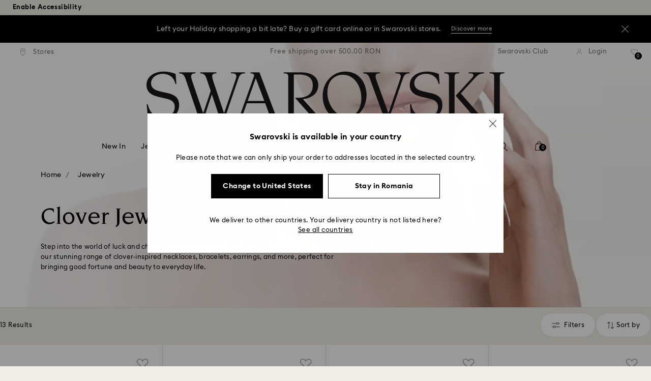

--- FILE ---
content_type: image/svg+xml
request_url: https://asset.swarovski.com/logos/filters.svg
body_size: 212
content:
<svg width="17" height="14" viewBox="0 0 17 14" fill="none" xmlns="http://www.w3.org/2000/svg">
<g clip-path="url(#clip0)">
<path fill-rule="evenodd" clip-rule="evenodd" d="M9.20916 3.43511H0.374276C0.167439 3.43511 0 3.27752 0 3.07068C0 2.86385 0.167439 2.69641 0.374276 2.69641H9.20916C9.38644 1.46524 10.4502 0.5 11.7306 0.5C13.011 0.5 14.0747 1.45539 14.252 2.68656H16.6257C16.8326 2.68656 17 2.854 17 3.06083C17 3.26767 16.8326 3.43511 16.6257 3.43511H14.252C14.0747 4.66628 13.011 5.62167 11.7306 5.62167C10.4502 5.62167 9.38644 4.66628 9.20916 3.43511ZM13.5527 3.07068C13.5527 2.06605 12.7352 1.24855 11.7306 1.24855C10.726 1.24855 9.90846 2.06605 9.90846 3.07068C9.90846 4.07532 10.726 4.89282 11.7306 4.89282C12.7352 4.89282 13.5527 4.07532 13.5527 3.07068ZM7.79085 9.73868H16.6257C16.8326 9.73868 17 9.90612 17 10.113C17 10.3198 16.8326 10.4872 16.6257 10.4872H7.79085C7.61356 11.7184 6.54983 12.6738 5.26941 12.6738C3.98899 12.6738 2.92526 11.7184 2.74797 10.4872H0.374276C0.167439 10.4872 0 10.3198 0 10.113C0 9.90612 0.167439 9.73868 0.374276 9.73868H2.74797C2.93511 8.49766 3.97914 7.55212 5.26941 7.55212C6.55968 7.55212 7.61356 8.49766 7.79085 9.73868ZM3.44728 10.1031C3.44728 11.1077 4.26477 11.9252 5.26941 11.9252C6.27404 11.9252 7.09154 11.1176 7.09154 10.113C7.09154 9.10832 6.27404 8.29082 5.26941 8.29082C4.26477 8.29082 3.44728 9.09847 3.44728 10.1031Z" fill="black"/>
</g>
<defs>
<clipPath id="clip0">
<rect width="17" height="13" fill="white" transform="translate(0 0.5)"/>
</clipPath>
</defs>
</svg>
